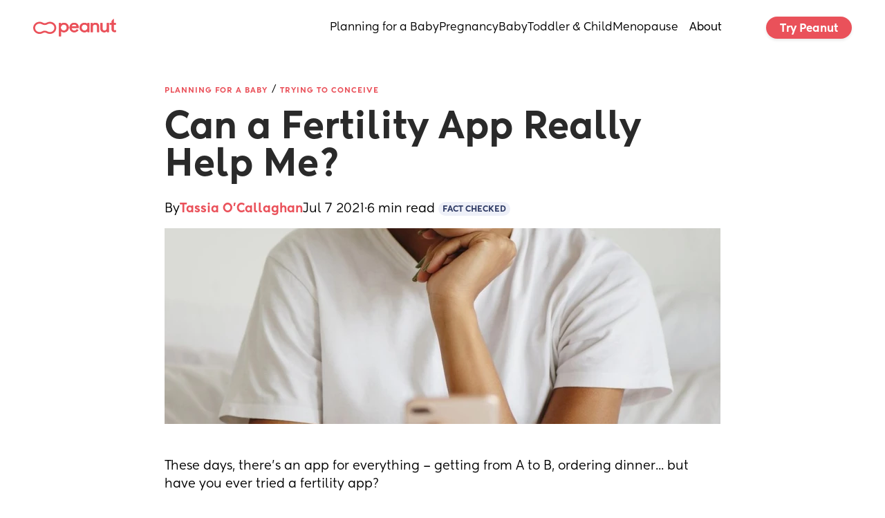

--- FILE ---
content_type: text/html; charset=utf-8
request_url: https://www.google.com/recaptcha/api2/aframe
body_size: 267
content:
<!DOCTYPE HTML><html><head><meta http-equiv="content-type" content="text/html; charset=UTF-8"></head><body><script nonce="5VSr7r4slRwaYhI7-eZMpA">/** Anti-fraud and anti-abuse applications only. See google.com/recaptcha */ try{var clients={'sodar':'https://pagead2.googlesyndication.com/pagead/sodar?'};window.addEventListener("message",function(a){try{if(a.source===window.parent){var b=JSON.parse(a.data);var c=clients[b['id']];if(c){var d=document.createElement('img');d.src=c+b['params']+'&rc='+(localStorage.getItem("rc::a")?sessionStorage.getItem("rc::b"):"");window.document.body.appendChild(d);sessionStorage.setItem("rc::e",parseInt(sessionStorage.getItem("rc::e")||0)+1);localStorage.setItem("rc::h",'1768697200369');}}}catch(b){}});window.parent.postMessage("_grecaptcha_ready", "*");}catch(b){}</script></body></html>

--- FILE ---
content_type: text/css; charset=utf-8
request_url: https://www.peanut-app.io/assets/wwElement-j41i-GOA.css
body_size: 321
content:
.ww-rich-text-temp{font-size:var(--p-fontSize);font-family:var(--p-fontFamily);font-weight:var(--p-fontWeight);text-align:var(--p-textAlign);color:var(--p-color)}.ww-rich-text-temp h1{font-size:var(--h1-fontSize);font-family:var(--h1-fontFamily);font-weight:var(--h1-fontWeight);text-align:var(--h1-textAlign);color:var(--h1-color);line-height:var(--h1-lineHeight);margin-top:var(--h1-margin-top);margin-bottom:var(--h1-margin-bottom)}.ww-rich-text-temp h2{font-size:var(--h2-fontSize);font-family:var(--h2-fontFamily);font-weight:var(--h2-fontWeight);text-align:var(--h2-textAlign);color:var(--h2-color);line-height:var(--h2-lineHeight);margin-top:var(--h2-margin-top);margin-bottom:var(--h2-margin-bottom)}.ww-rich-text-temp h3{font-size:var(--h3-fontSize);font-family:var(--h3-fontFamily);font-weight:var(--h3-fontWeight);text-align:var(--h3-textAlign);color:var(--h3-color);line-height:var(--h3-lineHeight);margin-top:var(--h3-margin-top);margin-bottom:var(--h3-margin-bottom)}.ww-rich-text-temp h4{font-size:var(--h4-fontSize);font-family:var(--h4-fontFamily);font-weight:var(--h4-fontWeight);text-align:var(--h4-textAlign);color:var(--h4-color);line-height:var(--h4-lineHeight);margin-top:var(--h4-margin-top);margin-bottom:var(--h4-margin-bottom)}.ww-rich-text-temp p{font-size:var(--p-fontSize);font-family:var(--p-fontFamily);font-weight:var(--p-fontWeight);text-align:var(--p-textAlign);color:var(--p-color);line-height:var(--p-lineHeight);margin-top:var(--p-margin-top);margin-bottom:var(--p-margin-bottom)}.ww-rich-text-temp a{display:initial;-webkit-text-decoration:var(--a-underline);text-decoration:var(--a-underline);font-size:var(--a-fontSize);font-family:var(--a-fontFamily);font-weight:var(--a-fontWeight);text-align:var(--a-textAlign);color:var(--a-color);line-height:var(--a-lineHeight)}.ww-rich-text-temp table{margin:64px 0!important;width:100%!important;display:table;border-collapse:collapse;box-sizing:border-box;text-indent:initial;border-spacing:2px}.ww-rich-text-temp table thead>tr{background:#f7f7fa}.ww-rich-text-temp table thead>tr th{color:#5a6482;font-family:Work Sans;font-style:normal;font-weight:500;font-size:15px;line-height:18px;letter-spacing:-.08px}.ww-rich-text-temp table td,.ww-rich-text-temp table th{text-align:left;padding:1.25em 1rem!important}.ww-rich-text-temp table tbody{border:1px solid #d1cfd7}.ww-rich-text-temp table tbody tr:nth-child(2n){background:#f7f7fa}.ww-rich-text-temp blockquote{color:var(--blockquote-color);border-left:.2rem solid var(--blockquote-borderColor);margin:1rem 0;padding:.25rem 0 .25rem 1rem;margin-top:var(--blockquote-margin-top);margin-bottom:var(--blockquote-margin-bottom)}.ww-rich-text-temp figure{margin:0;text-align:center}.ww-rich-text-temp p>img{display:flex;justify-content:center;width:var(--img-width);height:auto;margin:52px auto;max-width:100%;margin-top:var(--img-margin-top);margin-bottom:var(--img-margin-bottom)}.ww-rich-text-temp img{width:var(--img-width);height:auto;margin:52px auto;max-width:100%;margin-top:var(--img-margin-top);margin-bottom:var(--img-margin-bottom)}.ww-rich-text-temp iframe{width:var(--iframe-width);height:var(--iframe-height);margin:24px auto;margin-top:var(--iframe-margin-top);margin-bottom:var(--iframe-margin-bottom)}


--- FILE ---
content_type: application/javascript; charset=utf-8
request_url: https://www.peanut-app.io/assets/wwElement-BLA2ANh3.js
body_size: 5379
content:
import{W as O,X as H,_ as K,c as ee,o as te,b as re,n as ne}from"./53b48eb5-76d0-4f6e-8e5c-efb07e5df311-BfWB6Xyi.js";var _={exports:{}},M,L;function ae(){if(L)return M;L=1;var o;/**
* @link https://github.com/gajus/sister for the canonical source repository
* @license https://github.com/gajus/sister/blob/master/LICENSE BSD 3-Clause
*/return o=function(){var t={},c={};return t.on=function(e,l){var a={name:e,handler:l};return c[e]=c[e]||[],c[e].unshift(a),a},t.off=function(e){var l=c[e.name].indexOf(e);l!==-1&&c[e.name].splice(l,1)},t.trigger=function(e,l){var a=c[e],y;if(a)for(y=a.length;y--;)a[y].handler(l)},t},M=o,M}var P={exports:{}},S={exports:{}},k,Y;function ie(){if(Y)return k;Y=1;var o=1e3,t=o*60,c=t*60,e=c*24,l=e*7,a=e*365.25;k=function(n,r){r=r||{};var i=typeof n;if(i==="string"&&n.length>0)return y(n);if(i==="number"&&isFinite(n))return r.long?f(n):v(n);throw new Error("val is not a non-empty string or a valid number. val="+JSON.stringify(n))};function y(n){if(n=String(n),!(n.length>100)){var r=/^(-?(?:\d+)?\.?\d+) *(milliseconds?|msecs?|ms|seconds?|secs?|s|minutes?|mins?|m|hours?|hrs?|h|days?|d|weeks?|w|years?|yrs?|y)?$/i.exec(n);if(r){var i=parseFloat(r[1]),s=(r[2]||"ms").toLowerCase();switch(s){case"years":case"year":case"yrs":case"yr":case"y":return i*a;case"weeks":case"week":case"w":return i*l;case"days":case"day":case"d":return i*e;case"hours":case"hour":case"hrs":case"hr":case"h":return i*c;case"minutes":case"minute":case"mins":case"min":case"m":return i*t;case"seconds":case"second":case"secs":case"sec":case"s":return i*o;case"milliseconds":case"millisecond":case"msecs":case"msec":case"ms":return i;default:return}}}}function v(n){var r=Math.abs(n);return r>=e?Math.round(n/e)+"d":r>=c?Math.round(n/c)+"h":r>=t?Math.round(n/t)+"m":r>=o?Math.round(n/o)+"s":n+"ms"}function f(n){var r=Math.abs(n);return r>=e?u(n,r,e,"day"):r>=c?u(n,r,c,"hour"):r>=t?u(n,r,t,"minute"):r>=o?u(n,r,o,"second"):n+" ms"}function u(n,r,i,s){var p=r>=i*1.5;return Math.round(n/i)+" "+s+(p?"s":"")}return k}var N,U;function oe(){if(U)return N;U=1;function o(t){e.debug=e,e.default=e,e.coerce=u,e.disable=v,e.enable=a,e.enabled=f,e.humanize=ie(),e.destroy=n,Object.keys(t).forEach(r=>{e[r]=t[r]}),e.names=[],e.skips=[],e.formatters={};function c(r){let i=0;for(let s=0;s<r.length;s++)i=(i<<5)-i+r.charCodeAt(s),i|=0;return e.colors[Math.abs(i)%e.colors.length]}e.selectColor=c;function e(r){let i,s=null,p,m;function d(...h){if(!d.enabled)return;const C=d,g=Number(new Date),A=g-(i||g);C.diff=A,C.prev=i,C.curr=g,i=g,h[0]=e.coerce(h[0]),typeof h[0]!="string"&&h.unshift("%O");let w=0;h[0]=h[0].replace(/%([a-zA-Z%])/g,(b,R)=>{if(b==="%%")return"%";w++;const F=e.formatters[R];if(typeof F=="function"){const X=h[w];b=F.call(C,X),h.splice(w,1),w--}return b}),e.formatArgs.call(C,h),(C.log||e.log).apply(C,h)}return d.namespace=r,d.useColors=e.useColors(),d.color=e.selectColor(r),d.extend=l,d.destroy=e.destroy,Object.defineProperty(d,"enabled",{enumerable:!0,configurable:!1,get:()=>s!==null?s:(p!==e.namespaces&&(p=e.namespaces,m=e.enabled(r)),m),set:h=>{s=h}}),typeof e.init=="function"&&e.init(d),d}function l(r,i){const s=e(this.namespace+(typeof i>"u"?":":i)+r);return s.log=this.log,s}function a(r){e.save(r),e.namespaces=r,e.names=[],e.skips=[];const i=(typeof r=="string"?r:"").trim().replace(/\s+/g,",").split(",").filter(Boolean);for(const s of i)s[0]==="-"?e.skips.push(s.slice(1)):e.names.push(s)}function y(r,i){let s=0,p=0,m=-1,d=0;for(;s<r.length;)if(p<i.length&&(i[p]===r[s]||i[p]==="*"))i[p]==="*"?(m=p,d=s,p++):(s++,p++);else if(m!==-1)p=m+1,d++,s=d;else return!1;for(;p<i.length&&i[p]==="*";)p++;return p===i.length}function v(){const r=[...e.names,...e.skips.map(i=>"-"+i)].join(",");return e.enable(""),r}function f(r){for(const i of e.skips)if(y(r,i))return!1;for(const i of e.names)if(y(r,i))return!0;return!1}function u(r){return r instanceof Error?r.stack||r.message:r}function n(){console.warn("Instance method `debug.destroy()` is deprecated and no longer does anything. It will be removed in the next major version of `debug`.")}return e.enable(e.load()),e}return N=o,N}var B;function se(){return B||(B=1,(function(o,t){var c={};t.formatArgs=l,t.save=a,t.load=y,t.useColors=e,t.storage=v(),t.destroy=(()=>{let u=!1;return()=>{u||(u=!0,console.warn("Instance method `debug.destroy()` is deprecated and no longer does anything. It will be removed in the next major version of `debug`."))}})(),t.colors=["#0000CC","#0000FF","#0033CC","#0033FF","#0066CC","#0066FF","#0099CC","#0099FF","#00CC00","#00CC33","#00CC66","#00CC99","#00CCCC","#00CCFF","#3300CC","#3300FF","#3333CC","#3333FF","#3366CC","#3366FF","#3399CC","#3399FF","#33CC00","#33CC33","#33CC66","#33CC99","#33CCCC","#33CCFF","#6600CC","#6600FF","#6633CC","#6633FF","#66CC00","#66CC33","#9900CC","#9900FF","#9933CC","#9933FF","#99CC00","#99CC33","#CC0000","#CC0033","#CC0066","#CC0099","#CC00CC","#CC00FF","#CC3300","#CC3333","#CC3366","#CC3399","#CC33CC","#CC33FF","#CC6600","#CC6633","#CC9900","#CC9933","#CCCC00","#CCCC33","#FF0000","#FF0033","#FF0066","#FF0099","#FF00CC","#FF00FF","#FF3300","#FF3333","#FF3366","#FF3399","#FF33CC","#FF33FF","#FF6600","#FF6633","#FF9900","#FF9933","#FFCC00","#FFCC33"];function e(){if(typeof window<"u"&&window.process&&(window.process.type==="renderer"||window.process.__nwjs))return!0;if(typeof navigator<"u"&&navigator.userAgent&&navigator.userAgent.toLowerCase().match(/(edge|trident)\/(\d+)/))return!1;let u;return typeof document<"u"&&document.documentElement&&document.documentElement.style&&document.documentElement.style.WebkitAppearance||typeof window<"u"&&window.console&&(window.console.firebug||window.console.exception&&window.console.table)||typeof navigator<"u"&&navigator.userAgent&&(u=navigator.userAgent.toLowerCase().match(/firefox\/(\d+)/))&&parseInt(u[1],10)>=31||typeof navigator<"u"&&navigator.userAgent&&navigator.userAgent.toLowerCase().match(/applewebkit\/(\d+)/)}function l(u){if(u[0]=(this.useColors?"%c":"")+this.namespace+(this.useColors?" %c":" ")+u[0]+(this.useColors?"%c ":" ")+"+"+o.exports.humanize(this.diff),!this.useColors)return;const n="color: "+this.color;u.splice(1,0,n,"color: inherit");let r=0,i=0;u[0].replace(/%[a-zA-Z%]/g,s=>{s!=="%%"&&(r++,s==="%c"&&(i=r))}),u.splice(i,0,n)}t.log=console.debug||console.log||(()=>{});function a(u){try{u?t.storage.setItem("debug",u):t.storage.removeItem("debug")}catch{}}function y(){let u;try{u=t.storage.getItem("debug")||t.storage.getItem("DEBUG")}catch{}return!u&&typeof O<"u"&&"env"in O&&(u=c.DEBUG),u}function v(){try{return localStorage}catch{}}o.exports=oe()(t);const{formatters:f}=o.exports;f.j=function(u){try{return JSON.stringify(u)}catch(n){return"[UnexpectedJSONParseError]: "+n.message}}})(S,S.exports)),S.exports}var I={exports:{}},E={exports:{}},$;function ue(){return $||($=1,(function(o,t){Object.defineProperty(t,"__esModule",{value:!0}),t.default={BUFFERING:3,ENDED:0,PAUSED:2,PLAYING:1,UNSTARTED:-1,VIDEO_CUED:5},o.exports=t.default})(E,E.exports)),E.exports}var j;function le(){return j||(j=1,(function(o,t){Object.defineProperty(t,"__esModule",{value:!0});var c=ue(),e=l(c);function l(a){return a&&a.__esModule?a:{default:a}}t.default={pauseVideo:{acceptableStates:[e.default.ENDED,e.default.PAUSED],stateChangeRequired:!1},playVideo:{acceptableStates:[e.default.ENDED,e.default.PLAYING],stateChangeRequired:!1},seekTo:{acceptableStates:[e.default.ENDED,e.default.PLAYING,e.default.PAUSED],stateChangeRequired:!0,timeout:3e3}},o.exports=t.default})(I,I.exports)),I.exports}var x={exports:{}},z;function ce(){return z||(z=1,(function(o,t){Object.defineProperty(t,"__esModule",{value:!0}),t.default=["ready","stateChange","playbackQualityChange","playbackRateChange","error","apiChange","volumeChange"],o.exports=t.default})(x,x.exports)),x.exports}var V={exports:{}},G;function de(){return G||(G=1,(function(o,t){Object.defineProperty(t,"__esModule",{value:!0}),t.default=["cueVideoById","loadVideoById","cueVideoByUrl","loadVideoByUrl","playVideo","pauseVideo","stopVideo","getVideoLoadedFraction","cuePlaylist","loadPlaylist","nextVideo","previousVideo","playVideoAt","setShuffle","setLoop","getPlaylist","getPlaylistIndex","setOption","mute","unMute","isMuted","setVolume","getVolume","seekTo","getPlayerState","getPlaybackRate","setPlaybackRate","getAvailablePlaybackRates","getPlaybackQuality","setPlaybackQuality","getAvailableQualityLevels","getCurrentTime","getDuration","removeEventListener","getVideoUrl","getVideoEmbedCode","getOptions","getOption","addEventListener","destroy","setSize","getIframe","getSphericalProperties","setSphericalProperties"],o.exports=t.default})(V,V.exports)),V.exports}var Q;function fe(){return Q||(Q=1,(function(o,t){Object.defineProperty(t,"__esModule",{value:!0});var c=se(),e=n(c),l=le(),a=n(l),y=ce(),v=n(y),f=de(),u=n(f);function n(s){return s&&s.__esModule?s:{default:s}}const r=(0,e.default)("youtube-player"),i={};i.proxyEvents=s=>{const p={};for(const m of v.default){const d="on"+m.slice(0,1).toUpperCase()+m.slice(1);p[d]=h=>{r('event "%s"',d,h),s.trigger(m,h)}}return p},i.promisifyPlayer=(s,p=!1)=>{const m={};for(const d of u.default)p&&a.default[d]?m[d]=(...h)=>s.then(C=>{const g=a.default[d],A=C.getPlayerState(),w=C[d].apply(C,h);return g.stateChangeRequired||Array.isArray(g.acceptableStates)&&!g.acceptableStates.includes(A)?new Promise(q=>{const b=()=>{const R=C.getPlayerState();let F;typeof g.timeout=="number"&&(F=setTimeout(()=>{C.removeEventListener("onStateChange",b),q()},g.timeout)),Array.isArray(g.acceptableStates)&&g.acceptableStates.includes(R)&&(C.removeEventListener("onStateChange",b),clearTimeout(F),q())};C.addEventListener("onStateChange",b)}).then(()=>w):w}):m[d]=(...h)=>s.then(C=>C[d].apply(C,h));return m},t.default=i,o.exports=t.default})(P,P.exports)),P.exports}var T={exports:{}},D,W;function pe(){if(W)return D;W=1,D=function(l,a,y){var v=document.head||document.getElementsByTagName("head")[0],f=document.createElement("script");typeof a=="function"&&(y=a,a={}),a=a||{},y=y||function(){},f.type=a.type||"text/javascript",f.charset=a.charset||"utf8",f.async="async"in a?!!a.async:!0,f.src=l,a.attrs&&o(f,a.attrs),a.text&&(f.text=""+a.text);var u="onload"in f?t:c;u(f,y),f.onload||t(f,y),v.appendChild(f)};function o(e,l){for(var a in l)e.setAttribute(a,l[a])}function t(e,l){e.onload=function(){this.onerror=this.onload=null,l(null,e)},e.onerror=function(){this.onerror=this.onload=null,l(new Error("Failed to load "+this.src),e)}}function c(e,l){e.onreadystatechange=function(){this.readyState!="complete"&&this.readyState!="loaded"||(this.onreadystatechange=null,l(null,e))}}return D}var J;function he(){return J||(J=1,(function(o,t){Object.defineProperty(t,"__esModule",{value:!0});var c=pe(),e=l(c);function l(a){return a&&a.__esModule?a:{default:a}}t.default=a=>new Promise(v=>{if(window.YT&&window.YT.Player&&window.YT.Player instanceof Function){v(window.YT);return}else{const u=window.location.protocol==="http:"?"http:":"https:";(0,e.default)(u+"//www.youtube.com/iframe_api",n=>{n&&a.trigger("error",n)})}const f=window.onYouTubeIframeAPIReady;window.onYouTubeIframeAPIReady=()=>{f&&f(),v(window.YT)}}),o.exports=t.default})(T,T.exports)),T.exports}var Z;function ye(){return Z||(Z=1,(function(o,t){Object.defineProperty(t,"__esModule",{value:!0});var c=ae(),e=f(c),l=fe(),a=f(l),y=he(),v=f(y);function f(n){return n&&n.__esModule?n:{default:n}}let u;t.default=(n,r={},i=!1)=>{const s=(0,e.default)();if(u||(u=(0,v.default)(s)),r.events)throw new Error("Event handlers cannot be overwritten.");if(typeof n=="string"&&!document.getElementById(n))throw new Error('Element "'+n+'" does not exist.');r.events=a.default.proxyEvents(s);const p=new Promise(d=>{typeof n=="object"&&n.playVideo instanceof Function?d(n):u.then(h=>{const C=new h.Player(n,r);return s.on("ready",()=>{d(C)}),null})}),m=a.default.promisifyPlayer(p,i);return m.on=s.on,m.off=s.off,m},o.exports=t.default})(_,_.exports)),_.exports}var Ce=ye();const me=H(Ce),ve={props:{content:{type:Object,required:!0},uid:{type:String,required:!0}},emits:["update:sidepanel-content","trigger-event"],setup(o){const{variableValue:c,setValue:e}=wwLib.wwVariable.useComponentVariable({uid:o.uid,name:"Is Playing",type:"boolean",defaultValue:!1,readonly:!0}),{variableValue:l,setValue:a}=wwLib.wwVariable.useComponentVariable({uid:o.uid,name:"Current time",type:"number",defaultValue:0,readonly:!0});return{player:null,isPlayingVariableValue:c,setIsPlayingValue:e,currentTimeVariableValue:l,setCurrentTimeValue:a}},data(){return{timeUpdater:null}},computed:{isEditing(){return!1},videoId(){return!this.content.url||typeof this.content.url!="string"?"":this.content.url.indexOf("youtube.com")!==-1?this.content.url.split("v=")[1].split("?")[0]:this.content.url.indexOf("youtu.be")!==-1?this.content.url.split("be/")[1].split("?")[0]:""}},watch:{isEditing(){this.initPlayer()},"content.url"(){this.initPlayer()},"content.controls"(){this.initPlayer()},"content.muted"(o){this.player&&(o?this.player.mute():this.player.unMute())},"content.autoplay"(o){this.content.muted||this.$emit("update:content",{muted:!0}),this.player&&o&&!this.isEditing&&this.player.loadVideoById({videoId:this.videoId,startSeconds:this.content.videoStartTime})}},methods:{async initPlayer(){if(window.__WW_IS_PRERENDER__||(this.timeUpdater&&clearInterval(this.timeUpdater),!this.videoId))return;this.player&&await this.player.destroy();const o=this.$refs.videoPlayer;this.player=await me(o,{videoId:this.videoId,playerVars:{controls:this.content.controls?1:0}}),this.player.on("ready",async()=>{this.content.muted&&this.player.mute(),!this.isEditing&&(this.content.autoplay?this.player.loadVideoById({videoId:this.videoId,startSeconds:this.content.videoStartTime}):this.player.cueVideoById({videoId:this.videoId,startSeconds:this.content.videoStartTime}),this.timeUpdater=setInterval(await this.updateCurrentTime,250),this.player.on("stateChange",async t=>{switch(t.data){case 1:this.setIsPlayingValue(!0),this.$emit("trigger-event",{name:"play",event:{value:await this.player.getCurrentTime()}});break;case 2:this.setIsPlayingValue(!1),this.$emit("trigger-event",{name:"pause",event:{value:await this.player.getCurrentTime()}});break;case 0:this.setIsPlayingValue(!1),this.$emit("trigger-event",{name:"end",event:{value:await this.player.getCurrentTime()}}),this.content.loop&&await this.player.seekTo(0);break}}))})},async updateCurrentTime(){const o=await this.player.getCurrentTime();this.setCurrentTimeValue(Math.ceil(o*10)/10)},playVideo(){this.player&&this.player.playVideo()},pauseVideo(){this.player&&this.player.pauseVideo()},seekTo(o){this.player&&this.player.seekTo(o)}},beforeUnmount(){clearInterval(this.timeUpdater)},async mounted(){await this.initPlayer()}},ge={ref:"videoPlayer"};function we(o,t,c,e,l,a){return te(),ee("div",{class:ne(["ww-video-youtube",{editing:a.isEditing}])},[re("div",ge,null,512)],2)}const Fe=K(ve,[["render",we]]);export{Fe as e};


--- FILE ---
content_type: image/svg+xml
request_url: https://www.peanut-app.io/icons/comments.svg
body_size: -68
content:
<svg width="15" height="15" viewBox="0 0 15 15" fill="none" xmlns="http://www.w3.org/2000/svg">
<path fill-rule="evenodd" clip-rule="evenodd" d="M1.5 6.44686C1.5 7.69293 1.99487 8.83702 2.81838 9.75492L2.51507 13L5.42871 11.478C6.1823 11.7449 7.00801 11.8937 7.87445 11.8937C11.3958 11.8937 14.25 9.45555 14.25 6.44686C14.25 3.43816 11.3958 1 7.87445 1C4.35419 1 1.5 3.43816 1.5 6.44686Z" stroke="black" stroke-width="1.4"/>
</svg>


--- FILE ---
content_type: application/javascript; charset=utf-8
request_url: https://www.peanut-app.io/api-preload/blog/choosing-a-fertility-app.js?v=1
body_size: 5919
content:

      window.__WEWEB_BLOG_DATA__ = {"title":"Choosing a Fertility App - Can They Really Help Me? | Peanut","status":"active","slug":"blog/choosing-a-fertility-app","path":"blog/choosing-a-fertility-app","locale":"en","heading":"Can a Fertility App Really Help Me?","meta_description":"Struggling to find a fertility app that suits you? Get more hints and tips for fertility guidance at Peanut. ","meta_title":"Choosing a Fertility App - Can They Really Help Me? | Peanut","summary":"<p>Have you ever tried a fertility app?</p>\n","i18n_pages":{"en":"blog/choosing-a-fertility-app"},"id":698,"language":"en","canonical_link":null,"body":"<p>These days, there’s an app for everything – getting from A to B, ordering dinner… but have you ever tried a fertility app?</p>\n<p>Well, now you’re going to want to.</p>\n<p>No, we’re not talking about some sort of bionic connection between your uterus and your cell phone.</p>\n<p>Rather, a fertility app that can help you keep track of your menstrual cycle, discuss early pregnancy symptoms, and find support when you’re trying to conceive.</p>\n<p><strong>In this article:</strong> 📝<br />\n<code>toc:{n}</code></p>\n<p><code>spacer</code></p>\n<h2>How fertility apps work</h2>\n<p>Of course, even the best period tracker app will only work if you’re willing to do your bit.</p>\n<p>These kind of fertility apps work based on the data you give them, so it’s up to you to record when your next period is.</p>\n<p>The best trying to conceive apps will give you options to record not only the date of your menstrual cycle, but any other potential symptoms such as:</p>\n<ul>\n<li>Spotting</li>\n<li>Sex drive</li>\n<li>Mood</li>\n</ul>\n<p>This means they’re also helpful even if you’re not trying to conceive.</p>\n<p>For example, if you’re planning a vacation and would rather not deal with your period, then you can look at your data to see when you’re next due.</p>\n<p>Some couples even use period tracker apps as a <a href=\"https://eu.usatoday.com/story/life/health-wellness/2019/08/08/can-period-tracker-apps-replace-condoms-and-pill-not-really/1888837001/\">form of contraception</a> – making sure they avoid unprotected sex around the time when a woman is ovulating.</p>\n<p>However, if you’re not trying to conceive, this method should be used with caution!</p>\n<p>While conception is not easy, we’ve all heard stories of ‘happy little accidents’ happening, and the human body is anything but predictable.</p>\n<p>When it comes to fertility support apps, like <a href=\"https://peanut.app.link/blog\">Peanut</a>, we don’t give you information on your cycles, but instead introduce you to a community of women who are going through the same thing.</p>\n<p>Whether that’s looking into <a href=\"https://www.peanut-app.io/blog/egg-donor\">egg donors</a>, approaching a new <a href=\"https://www.peanut-app.io/blog/ivf-process-timeline\">IVF</a> cycle, or just starting to track your periods.</p>\n<p>Essentially, we provide a safe space for mothers, expectant mothers, and those trying to conceive to build friendships, ask questions, and find support - which is a <em>little</em> different to a period tracker app.</p>\n<p><code>spacer</code></p>\n<h2>How accurate are fertility apps?</h2>\n<p>If your satellite navigation system told you to drive into a river, you’d ignore it, right?</p>\n<p>The same applies to fertility apps – they are generally useful for a broad overview and predicting trends, but they should by no means be relied upon.</p>\n<p>One <a href=\"https://www.tandfonline.com/doi/full/10.1080/03007995.2018.1475348\">2018 study</a> even showed that they can be as little as 21% accurate.</p>\n<p>This doesn’t mean you should discount fertility apps altogether.</p>\n<p>In fact, they can be very helpful for tracking your period and making plans… or figuring out why you’re feeling inexplicably moody.</p>\n<p>But if you’re relying on them to make a baby, or avoid making a baby, you should always have a back-up plan.</p>\n<p>There’s no measure more reliable than looking at your own body.</p>\n<p>Have you studied your discharge, for example?</p>\n<p>Is your sex drive higher at certain times of the month?</p>\n<p><code>spacer</code></p>\n<h2>What is the best fertility app?</h2>\n<p>So, now we know the limitations and the benefits of fertility apps, it’s time to find the best ones.</p>\n<p>Every app will have its own unique features, so make sure you consider all of this when choosing.</p>\n<p><code>spacer</code></p>\n<h3>Peanut, obvs. 🥜</h3>\n<p>Over 2 million women have joined <a href=\"https://peanut.app.link/blog\">Peanut</a> to connect, ask questions and find support.</p>\n<p>While you navigate trying to conceive, the app provides access to a community who are there to listen, share information, and offer valuable advice.</p>\n<p>Finding friends at a similar stage in life is easier than ever on Peanut.</p>\n<p><code>spacer</code></p>\n<h3>Apple Health</h3>\n<p>For iPhone users, the Apple Health app offers a period tracker that sends notifications when your period is due.</p>\n<p>You can also log symptoms such as spotting or breast tenderness, and keep a note of factors such as cervical mucus and ovulation test results.</p>\n<p><code>spacer</code></p>\n<h3>Clue</h3>\n<p>This one’s available for all smartphone users and has both free and premium options.</p>\n<p>With a simple display showing your cycle, the app offers a ‘fertile window’ based on your previous data, and can notify you when your next period is due.</p>\n<p>You can use the calendar function to look back at trends and predict period dates for months in advance.</p>\n<p><code>spacer</code></p>\n<h3>Natural Cycles</h3>\n<p>Like Apple Health, Natural Cycles records your <a href=\"https://www.peanut-app.io/blog/basal-body-temperature\">basal body temperature</a> and uses this as one of the determining factors for fertility.</p>\n<p>You can measure your own temperature and find out when ovulation is next expected, with helpful daily updates.</p>\n<p><code>spacer</code></p>\n<h2>What app helps you get pregnant?</h2>\n<p>If you and your partner are looking to have a baby, then you may need more than just your period data.</p>\n<p><a href=\"https://peanut.app.link/blog\">Peanut</a> offers instant advice and support from other women.</p>\n<p>So, while it’s not a period tracker, it’s the perfect place for all of your burning questions about improving your chances of <a href=\"https://www.peanut-app.io/blog/best-pregnancy-apps\">pregnancy</a>.</p>\n<p><code>spacer</code></p>\n<h2>How do you calculate your ovulation date?</h2>\n<p>Remember, you can experiment with all the trying to conceive apps in the world, but there’s no better way of doing it than listening to your body.</p>\n<p>To complement your fertility app, try your hand at a little ‘period math’ as well:</p>\n<ul>\n<li>To work out your ovulation date, you’ll need to know a rough idea of your average cycle length. For some women, this is a standard 28 days, but for others, it could be shorter, or up to 35 days (barring external factors).<br />\n<code>spacer</code></li>\n<li>If your cycle is 28 days, you should expect to ovulate around 14 days before the date of your next period – anywhere between days 12, 13, and 14.<br />\n<code>spacer</code></li>\n<li>If your cycle is longer, take 14 days from the date of your next period – so if it’s 35 days, you may ovulate around days 19, 20, or 21.<br />\n<code>spacer</code></li>\n<li>Look for other symptoms of ovulation including white discharge or clear, gluey discharge.</li>\n</ul>\n<p>It may take a few months to get it right, but once you’re into the swing of things, you should try having sex as much as possible in that two to three-day window, with some room for error on either side.</p>\n<p><code>spacer</code></p>\n","markdown":"These days, there’s an app for everything – getting from A to B, ordering dinner... but have you ever tried a fertility app?\n\nWell, now you're going to want to.\n\nNo, we’re not talking about some sort of bionic connection between your uterus and your cell phone.\n\nRather, a fertility app that can help you keep track of your menstrual cycle, discuss early pregnancy symptoms, and find support when you're trying to conceive.\n\n**In this article:** 📝\n`toc:{n}`\n\n`spacer`\n\n## How fertility apps work\nOf course, even the best period tracker app will only work if you’re willing to do your bit.\n\nThese kind of fertility apps work based on the data you give them, so it’s up to you to record when your next period is.\n\nThe best trying to conceive apps will give you options to record not only the date of your menstrual cycle, but any other potential symptoms such as:\n\n* Spotting\n* Sex drive\n* Mood\n\nThis means they’re also helpful even if you’re not trying to conceive.\n\nFor example, if you’re planning a vacation and would rather not deal with your period, then you can look at your data to see when you're next due.\n\nSome couples even use period tracker apps as a [form of contraception](https://eu.usatoday.com/story/life/health-wellness/2019/08/08/can-period-tracker-apps-replace-condoms-and-pill-not-really/1888837001/) – making sure they avoid unprotected sex around the time when a woman is ovulating.\n\nHowever, if you’re not trying to conceive, this method should be used with caution!\n\nWhile conception is not easy, we’ve all heard stories of ‘happy little accidents’ happening, and the human body is anything but predictable.\n\nWhen it comes to fertility support apps, like [Peanut](https://peanut.app.link/blog), we don't give you information on your cycles, but instead introduce you to a community of women who are going through the same thing.\n\nWhether that's looking into [egg donors](https://www.peanut-app.io/blog/egg-donor), approaching a new [IVF](https://www.peanut-app.io/blog/ivf-process-timeline) cycle, or just starting to track your periods. \n\nEssentially, we provide a safe space for mothers, expectant mothers, and those trying to conceive to build friendships, ask questions, and find support - which is a *little* different to a period tracker app.\n\n`spacer`\n\n## How accurate are fertility apps?\nIf your satellite navigation system told you to drive into a river, you’d ignore it, right?\n\nThe same applies to fertility apps – they are generally useful for a broad overview and predicting trends, but they should by no means be relied upon.\n\nOne [2018 study](https://www.tandfonline.com/doi/full/10.1080/03007995.2018.1475348) even showed that they can be as little as 21% accurate.\n\nThis doesn’t mean you should discount fertility apps altogether.\n\nIn fact, they can be very helpful for tracking your period and making plans… or figuring out why you’re feeling inexplicably moody.\n\nBut if you’re relying on them to make a baby, or avoid making a baby, you should always have a back-up plan.\n\nThere’s no measure more reliable than looking at your own body.\n\nHave you studied your discharge, for example?\n\nIs your sex drive higher at certain times of the month?\n\n`spacer`\n\n## What is the best fertility app?\nSo, now we know the limitations and the benefits of fertility apps, it’s time to find the best ones.\n\nEvery app will have its own unique features, so make sure you consider all of this when choosing.\n\n`spacer`\n\n### Peanut, obvs. 🥜\nOver 2 million women have joined [Peanut](https://peanut.app.link/blog) to connect, ask questions and find support.\n\nWhile you navigate trying to conceive, the app provides access to a community who are there to listen, share information, and offer valuable advice.\n\nFinding friends at a similar stage in life is easier than ever on Peanut.\n\n`spacer` \n\n### Apple Health\nFor iPhone users, the Apple Health app offers a period tracker that sends notifications when your period is due.\n\nYou can also log symptoms such as spotting or breast tenderness, and keep a note of factors such as cervical mucus and ovulation test results.\n\n`spacer`\n\n### Clue\nThis one’s available for all smartphone users and has both free and premium options.\n\nWith a simple display showing your cycle, the app offers a ‘fertile window’ based on your previous data, and can notify you when your next period is due.\n\nYou can use the calendar function to look back at trends and predict period dates for months in advance.\n\n`spacer`\n\n### Natural Cycles\nLike Apple Health, Natural Cycles records your [basal body temperature](https://www.peanut-app.io/blog/basal-body-temperature) and uses this as one of the determining factors for fertility.\n\nYou can measure your own temperature and find out when ovulation is next expected, with helpful daily updates.\n\n`spacer`\n\n## What app helps you get pregnant?\nIf you and your partner are looking to have a baby, then you may need more than just your period data.\n\n[Peanut](https://peanut.app.link/blog) offers instant advice and support from other women.\n\nSo, while it's not a period tracker, it's the perfect place for all of your burning questions about improving your chances of [pregnancy](https://www.peanut-app.io/blog/best-pregnancy-apps).\n\n`spacer`\n\n## How do you calculate your ovulation date?\nRemember, you can experiment with all the trying to conceive apps in the world, but there’s no better way of doing it than listening to your body.\n\nTo complement your fertility app, try your hand at a little ‘period math’ as well:\n\n* To work out your ovulation date, you’ll need to know a rough idea of your average cycle length. For some women, this is a standard 28 days, but for others, it could be shorter, or up to 35 days (barring external factors).\n`spacer`\n* If your cycle is 28 days, you should expect to ovulate around 14 days before the date of your next period – anywhere between days 12, 13, and 14.\n`spacer`\n* If your cycle is longer, take 14 days from the date of your next period – so if it’s 35 days, you may ovulate around days 19, 20, or 21.\n`spacer`\n* Look for other symptoms of ovulation including white discharge or clear, gluey discharge.\n\nIt may take a few months to get it right, but once you’re into the swing of things, you should try having sex as much as possible in that two to three-day window, with some room for error on either side.\n\n`spacer`","flags":[],"published_at":"2021-07-07T09:37:00Z","tag":{"id":37,"name":"Fertility","title":null,"meta_description":null,"created_at":"2021-10-21T09:45:00.394Z","updated_at":"2021-10-21T09:45:00.394Z"},"hero_image_url":"https://peanutweb-production.b-cdn.net/stored-image/{width}/14k7e-pi47jm.jpg?ow=1200&oh=675","cover_image_url":"https://peanutweb-production.b-cdn.net/stored-image/{width}/2d1no-5jlbu6.jpg?ow=1200&oh=452","est_read_time":6,"updated_at":"2025-05-22T11:59:04Z","references":[],"fact_checked":true,"author":{"name":"Tassia Agatowski","avatar_url":"https://peanutweb-production.b-cdn.net/stored-image/{width}/14k6s-i2kfq1.jpg?ow=1781&oh=1780"},"written_by":{"title":"Tassia O'Callaghan","status":"active","slug":"author/tassia-ocallaghan","path":"/author/tassia-ocallaghan","locale":"en","heading":"Tassia O'Callaghan","meta_description":"A lifelong writer, Tassia has been part of Team Peanut since 2021, writing and publishing articles for the Peanut blog.","meta_title":"Tassia O'Callaghan - Content Writer | Peanut Author","summary":"A lifelong writer, Tassia has been part of Team Peanut since 2021, writing and publishing articles for the Peanut blog.","i18n_pages":{"en":"author/tassia-ocallaghan"},"id":2914,"language":"en","canonical_link":null,"body":"<p>A lifelong writer, Tassia (she/her) has been part of Team Peanut since 2021, writing and publishing articles for the Peanut Blog (among other things!).</p>\n<p>Writer by day and a reader by night, in her spare time, you’ll often find Tassia exploring markets or geeking out over the latest Marvel film.</p>\n<p>Tassia is also an advocate for sustainability, supporting small businesses, and equity across all genders, races, ages, sexualities, parenting journeys, and backgrounds.</p>\n<p>She’s passionate about connecting with readers and creating a space where everyone can feel seen, heard, and valued.</p>\n<p>Got questions about the Peanut Blog? Tassia’s always up for a chat, so say ‘hey’ and drop her an email at <a href=\"mailto:blog@teampeanut.com\">blog@teampeanut.com</a>.</p>\n<p><code>spacer</code></p>\n<h2>Fun facts about Tassia</h2>\n<ul>\n<li>Tassia’s been writing for as long as she can remember (if you count terrible emo poems from angsty teen years)</li>\n<li>Tassia collects crystals and tarot decks ‒ over 200 crystals and 40 tarot decks, and counting!</li>\n<li>She also collects copies of William Shakespeare’s <em>Hamlet</em>, after writing her dissertation on the tragic play (and obsession over David Tennant’s performance with the RSC!).</li>\n<li>Tassia has a rare medical condition called triphalangeal thumbs, and is sharing her journey to a diagnosis on <a href=\"https://www.tiktok.com/@tassia.oc\">TikTok</a> and <a href=\"https://www.instagram.com/tassia.oc/\">Instagram</a>.</li>\n<li>She’s attended and worked at dozens of comic cons over the years.</li>\n<li>She has a black and white cat called Buffy (the Mouse Slayer).</li>\n</ul>\n<p><code>spacer</code></p>\n<h2>Education</h2>\n<ul>\n<li>BA (Hons) in Drama Studies from Bath Spa University</li>\n<li>Professional Marketing Level 4 Certificate from The Chartered Institute of Marketing (CIM)</li>\n<li>Copywriting for Web &amp; Email from The Institute of Direct and Digital Marketing (IDM)</li>\n</ul>\n<p><code>spacer</code></p>\n<h2>Work experience</h2>\n<p>Tassia’s written for a range of brands, including <a href=\"http://www.gogroups.co.uk/\">GoGroups</a>, <a href=\"https://home.chemicalwatch.com/\">Chemical Watch</a>, <a href=\"https://red.equipment/\">Red Paddle</a>, <a href=\"https://butcombe.com/\">Butcombe Brewing Co</a>, <a href=\"https://socialightmagazine.co.uk/author/tassiaagatowski/\">SOCIALight Magazine</a>, <a href=\"https://www.starsandsigns.co.uk/\">Stars &amp; Signs</a>, and her marketing blog for small businesses, <a href=\"https://www.nightskycreative.org/\">Night Sky Creative</a>, but she’s much more at home writing for <a href=\"https://www.peanut-app.io/blog\">Peanut</a>.</p>\n<p><code>spacer</code></p>\n<h3>Career highlights</h3>\n<p>Tassia published her first book, <a href=\"https://amzn.to/3hRx5Qn\">A-Z of Marketing for Small Businesses</a>, in 2020.</p>\n","markdown":"A lifelong writer, Tassia (she/her) has been part of Team Peanut since 2021, writing and publishing articles for the Peanut Blog (among other things!).\n\nWriter by day and a reader by night, in her spare time, you'll often find Tassia exploring markets or geeking out over the latest Marvel film.\n\nTassia is also an advocate for sustainability, supporting small businesses, and equity across all genders, races, ages, sexualities, parenting journeys, and backgrounds.\n\nShe's passionate about connecting with readers and creating a space where everyone can feel seen, heard, and valued.\n\nGot questions about the Peanut Blog? Tassia’s always up for a chat, so say 'hey' and drop her an email at [blog@teampeanut.com](mailto:blog@teampeanut.com).\n\n`spacer`\n\n## Fun facts about Tassia\n- Tassia's been writing for as long as she can remember (if you count terrible emo poems from angsty teen years)\n- Tassia collects crystals and tarot decks ‒ over 200 crystals and 40 tarot decks, and counting!\n- She also collects copies of William Shakespeare’s *Hamlet*, after writing her dissertation on the tragic play (and obsession over David Tennant's performance with the RSC!).\n- Tassia has a rare medical condition called triphalangeal thumbs, and is sharing her journey to a diagnosis on [TikTok](https://www.tiktok.com/@tassia.oc) and [Instagram](https://www.instagram.com/tassia.oc/).\n- She’s attended and worked at dozens of comic cons over the years.\n- She has a black and white cat called Buffy (the Mouse Slayer).\n\n`spacer`\n\n## Education\n- BA (Hons) in Drama Studies from Bath Spa University\n- Professional Marketing Level 4 Certificate from The Chartered Institute of Marketing (CIM)\n- Copywriting for Web & Email from The Institute of Direct and Digital Marketing (IDM)\n\n`spacer`\n\n## Work experience\nTassia’s written for a range of brands, including [GoGroups](http://www.gogroups.co.uk/), [Chemical Watch](https://home.chemicalwatch.com/), [Red Paddle](https://red.equipment/), [Butcombe Brewing Co](https://butcombe.com/), [SOCIALight Magazine](https://socialightmagazine.co.uk/author/tassiaagatowski/), [Stars & Signs](https://www.starsandsigns.co.uk/), and her marketing blog for small businesses, [Night Sky Creative](https://www.nightskycreative.org/), but she’s much more at home writing for [Peanut](https://www.peanut-app.io/blog).\n\n`spacer`\n\n### Career highlights\nTassia published her first book, [A-Z of Marketing for Small Businesses](https://amzn.to/3hRx5Qn), in 2020.","flags":[],"job_title":"Content Writer at Peanut","photo_url":"https://peanutweb-production.b-cdn.net/stored-image/{width}/290cy-f9izx9.jpg?ow=200&oh=200","email":"tassia@teampeanut.com","linkedin_url":"https://www.linkedin.com/in/tassia-ocallaghan/","medical_expert":false,"name":"Tassia O'Callaghan","personal_url":"https://medium.com/@tassia.oc","phone_number":null,"workplace_url":"https://www.peanut-app.io/","peanut_group_url":null,"author_id":"2774d090-f471-4fc2-9c89-e0e294cc9ed5","medical_specialities":[]},"topic":{"id":44,"name":"Planning for a Baby","slug":"planning-for-a-baby"},"subtopic":{"id":46,"name":"Trying to Conceive","slug":"planning-for-a-baby/trying-to-conceive"}};
      (function preloadHeroImage() {
        try {
          var href = "https://peanutweb-production.b-cdn.net/stored-image/804/14k7e-pi47jm.webp?ow=1200&oh=675";
          if (!href) return;
          var link = document.createElement('link');
          link.rel = 'preload';
          link.as = 'image';
          link.href = href;
          document.head.appendChild(link);
        } catch (e) {}
      })();
    

--- FILE ---
content_type: application/javascript; charset=utf-8
request_url: https://www.peanut-app.io/assets/wwElement-DvmR6lQ8.js
body_size: 1578
content:
import{m as y,a as z}from"./wwElement-DhekMaKL.js";import{_,c as a,o as l,h as w,j as k,n as H}from"./53b48eb5-76d0-4f6e-8e5c-efb07e5df311-BfWB6Xyi.js";const S={props:{content:{type:Object,required:!0}},data(){return{figures:[],isZoomed:!1,zoomInstance:null}},computed:{isEditing(){return!1},html(){const t=wwLib.wwLang.getText(this.content.text),e=z.lexer(t);return z.parser(e).replace(/<table/g,'<table class="custom-table"').replace(/<spacer><\/spacer>/g,'<div class="ww-rich-text-spacer"></div>').replace(/<(h[1-6])>(.*?)\s*{(.*?)}<\/\1>/g,(h,o,r,c)=>{const s=c.trim().toLowerCase().replace(/\s+/g,"-");return`<${o} id="${s}">${r.trim()}</${o}>`})},hasContent(){const t=wwLib.wwLang.getText(this.content.text);return t&&t.length},richTextStyle(){var t,e,n,i,h,o,r,c,s,m,d,g,f,p,b,u,x;return{"--h1-fontSize":this.content.h1.fontSize,"--h1-fontFamily":this.content.h1.fontFamily,"--h1-fontWeight":this.content.h1.fontWeight,"--h1-textAlign":this.content.h1.textAlign,"--h1-color":this.content.h1.color,"--h1-lineHeight":this.content.h1.lineHeight,"--h1-margin-top":this.content.h1.marginTop,"--h1-margin-bottom":this.content.h1.marginBottom,"--h2-fontSize":this.content.h2.fontSize,"--h2-fontFamily":this.content.h2.fontFamily,"--h2-fontWeight":this.content.h2.fontWeight,"--h2-textAlign":this.content.h2.textAlign,"--h2-color":this.content.h2.color,"--h2-lineHeight":this.content.h2.lineHeight,"--h2-margin-top":this.content.h2.marginTop,"--h2-margin-bottom":this.content.h2.marginBottom,"--h3-fontSize":((t=this.content.h3)==null?void 0:t.fontSize)||"19px","--h3-fontFamily":((e=this.content.h3)==null?void 0:e.fontFamily)||"","--h3-fontWeight":((n=this.content.h3)==null?void 0:n.fontWeight)||"600","--h3-textAlign":((i=this.content.h3)==null?void 0:i.textAlign)||"","--h3-color":((h=this.content.h3)==null?void 0:h.color)||"","--h3-lineHeight":((o=this.content.h3)==null?void 0:o.lineHeight)||"","--h3-margin-top":((r=this.content.h3)==null?void 0:r.marginTop)||"16px","--h3-margin-bottom":((c=this.content.h3)==null?void 0:c.marginBottom)||"8px","--h4-fontSize":((s=this.content.h4)==null?void 0:s.fontSize)||"16px","--h4-fontFamily":((m=this.content.h4)==null?void 0:m.fontFamily)||"","--h4-fontWeight":((d=this.content.h4)==null?void 0:d.fontWeight)||"600","--h4-textAlign":((g=this.content.h4)==null?void 0:g.textAlign)||"","--h4-color":((f=this.content.h4)==null?void 0:f.color)||"","--h4-lineHeight":((p=this.content.h4)==null?void 0:p.lineHeight)||"","--h4-margin-top":((b=this.content.h4)==null?void 0:b.marginTop)||"16px","--h4-margin-bottom":((u=this.content.h4)==null?void 0:u.marginBottom)||"8px","--p-fontSize":this.content.p.fontSize,"--p-fontFamily":this.content.p.fontFamily,"--p-fontWeight":this.content.p.fontWeight,"--p-textAlign":this.content.p.textAlign,"--p-color":this.content.p.color,"--p-lineHeight":this.content.p.lineHeight,"--p-margin-top":this.content.p.marginTop,"--p-margin-bottom":this.content.p.marginBottom,"--a-fontSize":this.content.a.fontSize,"--a-fontFamily":this.content.a.fontFamily,"--a-color":this.content.a.color,"--a-underline":this.content.a.isUnderline?"underline":"none","--blockquote-color":this.content.blockquote.color,"--blockquote-borderColor":this.content.blockquote.borderColor,"--blockquote-margin-top":this.content.blockquote.marginTop,"--blockquote-margin-bottom":this.content.blockquote.marginBottom,"--img-width":this.content.img.width,"--img-margin-top":this.content.img.marginTop,"--img-margin-bottom":this.content.img.marginBottom,"--iframe-width":this.content.iframe.width,"--iframe-height":this.content.iframe.height,"--iframe-margin-top":this.content.iframe.marginTop,"--iframe-margin-bottom":this.content.iframe.marginBottom,"--table-width":this.content.table.width,"--table-border-collapse":this.content.table.borderCollapse,"--table-border-width":this.content.table.borderWidth,"--table-border-color":this.content.table.borderColor,"--table-margin-top":this.content.table.marginTop,"--table-margin-bottom":this.content.table.marginBottom,"--th-fontSize":this.content.th.fontSize,"--th-fontFamily":this.content.th.fontFamily,"--th-fontWeight":this.content.th.fontWeight,"--th-textAlign":this.content.th.textAlign,"--th-color":this.content.th.color,"--th-lineHeight":this.content.th.lineHeight,"--th-background-color":this.content.th.backgroundColor,"--th-border-width":this.content.th.borderWidth,"--th-border-color":this.content.th.borderColor,"--th-padding":this.content.th.padding,"--tr-border-width":this.content.tr.borderWidth,"--tr-border-color":this.content.tr.borderColor,"--tr-even-background-color":this.content.tr.evenRowColor,"--tr-odd-background-color":this.content.tr.oddRowColor,"--td-fontSize":this.content.td.fontSize,"--td-fontFamily":this.content.td.fontFamily,"--td-fontWeight":this.content.td.fontWeight,"--td-textAlign":this.content.td.textAlign,"--td-color":this.content.td.color,"--td-lineHeight":this.content.td.lineHeight,"--td-background-color":this.content.td.backgroundColor,"--td-border-width":this.content.td.borderWidth,"--td-border-color":this.content.td.borderColor,"--td-padding":this.content.td.padding,"--spacer-height":((x=this.content.spacer)==null?void 0:x.height)||"20px"}}},watch:{"content.text"(){this.init()},"content.zoomEffect"(){!this.content.zoomEffect&&this.zoomInstance&&(this.zoomInstance.detach(),this.zoomInstance=null)},"content.zoomBackgroundColor"(){this.setupZoom()},"content.zoomMargin"(){this.setupZoom()}},mounted(){this.content.zoomEffect&&this.init()},methods:{init(){if(this.content.zoomEffect){this.figures=this.$el.querySelectorAll("img");for(let t of this.figures)t.setAttribute("img-zoomable","");this.setupZoom()}},setupZoom(){if(this.zoomInstance&&this.zoomInstance.detach(),!this.content.zoomEffect)return;const t=parseInt(this.content.zoomMargin.slice(0,-2)),e=this.content.zoomBackgroundColor;this.zoomInstance=y("[img-zoomable]",{margin:t,background:e})}}},C={class:"ww-rich-text-blog"},W=["innerHTML"];function A(t,e,n,i,h,o){return l(),a("div",C,[o.hasContent?(l(),a("div",{key:0,class:"ww-rich-text-blog",style:k(o.richTextStyle),"ww-responsive":"richtext",innerHTML:o.html},null,12,W)):w("",!0)])}const $=_(S,[["render",A],["__scopeId","data-v-26d07c6b"]]),F={props:{content:{type:Object,required:!0}},emits:["update:content"],data(){return{reset:!1}},computed:{isEditing(){return!1},source(){return this.content.source?this.isValidHttpUrl?this.content.source:`data:text/html;charset=utf-8,${encodeURIComponent(this.content.source)}`:!1},isValidHttpUrl(){let t;try{t=new URL(this.content.source)}catch{return!1}return t.protocol==="http:"||t.protocol==="https:"||t.protocol==="data:"}}},T=["src"];function B(t,e,n,i,h,o){return l(),a("div",{ref:"iframe",class:H(["ww-iframe",{isEditing:o.isEditing}])},[o.source?(l(),a("iframe",{key:0,class:"iframe-holder",src:o.source},null,8,T)):w("",!0)],2)}const v=_(F,[["render",B],["__scopeId","data-v-b9430811"]]);export{v as a,$ as e};
